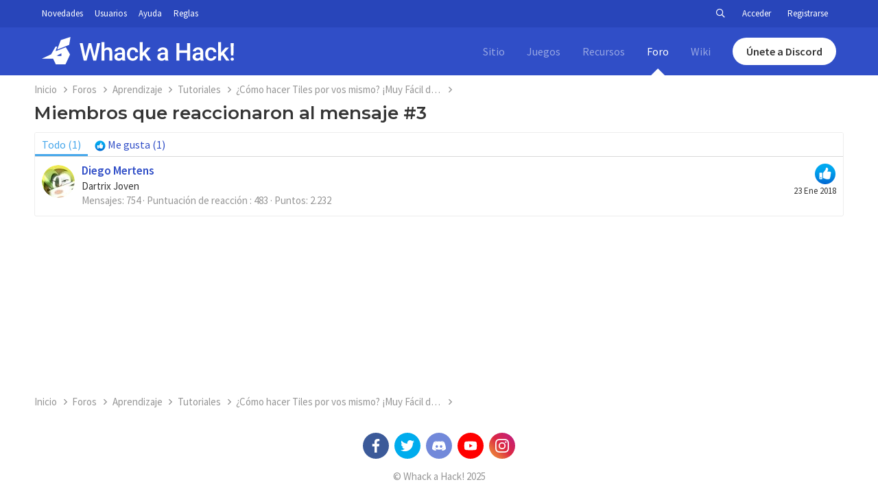

--- FILE ---
content_type: text/html; charset=utf-8
request_url: https://whackahack.com/foro/posts/409267/reactions
body_size: 6832
content:
<!DOCTYPE html>
<html id="XF" lang="es-ES" dir="LTR"
    data-app="public"
    data-template="reaction_list"
    data-container-key="node-88"
    data-content-key=""
    data-logged-in="false"
    data-cookie-prefix="xf_"
    data-csrf="1762247687,bec2128bf2444e1938b565167c64b595"
    class="has-no-js template-reaction_list"
    >
<head>
    <meta charset="utf-8" />
    <meta http-equiv="X-UA-Compatible" content="IE=Edge" />
    <meta name="viewport" content="width=device-width, initial-scale=1, viewport-fit=cover">

    
    
    

    <title>Miembros que reaccionaron al mensaje #3 | Whack a Hack Foro!</title>

    
        <meta name="robots" content="noindex" />
    

    
        
	
	
	<meta property="og:site_name" content="Whack a Hack Foro!" />


    
    
        
	
	
	<meta property="og:type" content="website" />


    
    
        
	
	
	
		<meta property="og:title" content="Miembros que reaccionaron al mensaje #3" />
		<meta property="twitter:title" content="Miembros que reaccionaron al mensaje #3" />
	


    
    
    
        
	
	
	<meta property="og:url" content="https://whackahack.com/foro/posts/409267/reactions" />


    
    

    
        <meta name="theme-color" content="#2845ba" />
    

    
	

	


	<link rel="preload" href="/foro/styles/fonts/fa/fa-regular-400.woff2?_v=5.12.0" as="font" type="font/woff2" crossorigin="anonymous" />


	<link rel="preload" href="/foro/styles/fonts/fa/fa-solid-900.woff2?_v=5.12.0" as="font" type="font/woff2" crossorigin="anonymous" />


<link rel="preload" href="/foro/styles/fonts/fa/fa-brands-400.woff2?_v=5.12.0" as="font" type="font/woff2" crossorigin="anonymous" />

	<link rel="stylesheet" href="/foro/css.php?css=public%3Anormalize.css%2Cpublic%3Acore.less%2Cpublic%3Aapp.less&amp;s=1&amp;l=2&amp;d=1757356171&amp;k=4af51962cb85347f483a708fa2568055565ad6b2" />

	

<link rel="stylesheet" href="/foro/css.php?css=public%3ACMTV_Badges.less%2Cpublic%3Aextra.less&amp;s=1&amp;l=2&amp;d=1757356171&amp;k=be5e7228a9715d315f644be32a68531bf7c58224" />

	
		<script src="/foro/js/xf/preamble.min.js?_v=5f8ed815"></script>
	


    
    
    
	<script async src="https://www.googletagmanager.com/gtag/js?id=UA-117495415-1"></script>
	<script>
		window.dataLayer = window.dataLayer || [];
		function gtag(){dataLayer.push(arguments);}
		gtag('js', new Date());
		gtag('config', 'UA-117495415-1', {
			// 
			
			
		});
	</script>


    <link href="https://fonts.googleapis.com/css?family=Montserrat:400,600|Source+Sans+Pro:400,400i,600,600i&display=swap" rel="stylesheet">

    
</head>
<body data-template="reaction_list">

<div class="p-pageWrapper" id="top">

<header class="header">
    <div class="header__small">
        <div class="wrapper">
            <div class="header__links">
                <a href="#" id="hideusermenu" class="show--phablet">
                    <svg viewBox="0 0 16 16">
                        <use xlink:href="/foro/styles/default/extra/icons.svg#arrow_upward"></use>
                    </svg>
                </a>
                <div class="hide--phablet">
                    <a href="/foro/whats-new/">Novedades</a>
                    <a href="/foro/members/">Usuarios</a>
                    <a href="/foro/help/">Ayuda</a>
                    <a href="https://whackahack.com/foro/threads/40243/">Reglas</a>
                </div>
            </div>
            <div class="header__user">
                <div class="user">

                    
                        <a href="/foro/search/"
                            class="p-navgroup-link p-navgroup-link--iconic p-navgroup-link--search"
                            data-xf-click="menu"
                            data-xf-key="/"
                            aria-label="Buscar"
                            aria-expanded="false"
                            aria-haspopup="true"
                            title="Buscar">
                            <i aria-hidden="true"></i>
                        </a>
                        <div class="menu menu--structural menu--wide" data-menu="menu" aria-hidden="true">
                            <form action="/foro/search/search" method="post"
                                class="menu-content"
                                data-xf-init="quick-search">

                                <h3 class="menu-header">Buscar</h3>
                                
                                <div class="menu-row">
                                    
                                        <input type="text" class="input" name="keywords" placeholder="Buscar…" aria-label="Buscar" data-menu-autofocus="true" />
                                    
                                </div>

                                
                                <div class="menu-row">
                                    <label class="iconic"><input type="checkbox"  name="c[title_only]" value="1" /><i aria-hidden="true"></i><span class="iconic-label">Buscar sólo en títulos</span></label>

                                </div>
                                
                                <div class="menu-row">
                                    <div class="inputGroup">
                                        <span class="inputGroup-text" id="ctrl_search_menu_by_member">De:</span>
                                        <input type="text" class="input" name="c[users]" data-xf-init="auto-complete" placeholder="Miembro" aria-labelledby="ctrl_search_menu_by_member" />
                                    </div>
                                </div>
                                <div class="menu-footer">
                                    <span class="menu-footer-controls">
                                        <button type="submit" class="button--primary button button--icon button--icon--search"><span class="button-text">Buscar</span></button>
                                        <a href="/foro/search/" class="button"><span class="button-text">Búsqueda avanzada…</span></a>
                                    </span>
                                </div>

                                <input type="hidden" name="_xfToken" value="1762247687,bec2128bf2444e1938b565167c64b595" />
                            </form>
                        </div>
                    

                    
                        <a href="/foro/login/" class="p-navgroup-link p-navgroup-link--textual p-navgroup-link--logIn"
                            data-xf-click="overlay" data-follow-redirects="on">
                            <span class="p-navgroup-linkText">Acceder</span>
                        </a>
                        
                            <a href="/foro/register/" class="p-navgroup-link p-navgroup-link--textual p-navgroup-link--register"
                                data-xf-click="overlay" data-follow-redirects="on">
                                <span class="p-navgroup-linkText">Registrarse</span>
                            </a>
                        
                    
                </div>
            </div>
        </div>
    </div>
    <div class="header__main">
        <div class="wrapper">
            <div class="header__menu show--phablet">
                <svg id="menu" viewBox="0 0 16 16">
                    <use xlink:href="/foro/styles/default/extra/icons.svg#menu"></use>
                </svg>
            </div>
            <div class="header__logo">
                <a href="/foro/index/">
                    <img class="hide--phone" src="/foro/styles/default/extra/logo_full.svg" alt="Whack a Hack!" title="Whack a Hack!">
                    <img class="show--phone" src="/foro/styles/default/extra/logo.svg" alt="Whack a Hack!" title="Whack a Hack!">
                </a>
            </div>
            <div class="header__sections hide--phablet">
                <a href="/">Sitio</a>
                <a href="/juegos/">Juegos</a>
                <a href="/descargas/">Recursos</a>
                <a class="active" href="/foro/index/">Foro</a>
                <a href="/wiki/">Wiki</a>
				<div class="header__discord">
                    <a target="_blank" rel="noopener noreferrer" href="https://discord.gg/FrKadkb">Únete a Discord</a>
                </div>
            </div>
            <div class="user show--phablet">
                
                    <a href="/foro/login/" data-xf-click="overlay" data-follow-redirects="on">
                        <div class="avatar">
                            <img src="/foro/styles/default/extra/avatar.png">
                        </div>
                    </a>
                
                <!-- <a><div class="avatar"><img src="https://whackahack.com/foro/avatar.php?u=26199"></div></a> -->
            </div>
        </div>
    </div>
</header>

<div class="side-menu">
    <div class="side-menu__content">
        <ol class="side-menu__section" data-toggle="side_1">
	        <li>
                <a href="#" class="side-menu__toggle" id="side_1">
                    <svg viewBox="0 0 16 16">
                        <use xlink:href="/foro/styles/default/extra/icons.svg#web"></use>
                    </svg>
                    <span>Sitio</span>
                </a>
            </li>
            <ul>
                <li><a href="/">Portada</a></li>
            </ul>
	    </ol>
        <ol class="side-menu__section" data-toggle="side_2">
	        <li>
                <a href="#" class="side-menu__toggle" id="side_2">
                    <svg viewBox="0 0 16 16">
                        <use xlink:href="/foro/styles/default/extra/icons.svg#videogame_asset"></use>
                    </svg>
                    <span>Juegos</span>
                </a>
            </li>
            <ul>
                <li><a href="/juegos/">Catálogo</a></li>
            </ul>
	    </ol>
        <ol class="side-menu__section" data-toggle="side_3">
	        <li>
                <a href="#" class="side-menu__toggle" id="side_3">
                    <svg viewBox="0 0 16 16">
                        <use xlink:href="/foro/styles/default/extra/icons.svg#business_center"></use>
                    </svg>
                    <span>Recursos</span>
                </a>
            </li>
            <ul>
                <li><a href="/descargas/">Principal</a></li>
                <li><a href="/descargas/herramientas-gba/">Herramientas GBA</a></li>
                <li><a href="/descargas/herramientas-gb/">Herramientas GB/C</a></li>
                <li><a href="/descargas/herramientas-nds/">Herramientas NDS</a></li>
                <li><a href="/descargas/herramientas-decompilacion/">Herramientas Decompilación</a></li>
            </ul>
        </ol>
        <ol class="side-menu__section" data-toggle="side_4">
            <li>
                <a href="#" class="side-menu__toggle" id="side_4">
                    <svg viewBox="0 0 16 16">
                        <use xlink:href="/foro/styles/default/extra/icons.svg#forum"></use>
                    </svg>
                    <span>Foro</span>
                </a>
            </li>
            <ul>
                <li><a href="/foro/index/">Principal</a></li>
                <li><a href="/foro/whats-new/">Novedades</a></li>
                <li><a href="/foro/members/">Usuarios</a></li>
                <li><a href="/foro/help/">Ayuda</a></li>
                <li><a href="https://whackahack.com/foro/threads/40243/">Reglas</a></li>
            </ul>
        </ol>
        <ol class="side-menu__section" data-toggle="side_5">
            <li>
                <a href="#" class="side-menu__toggle" id="side_5">
                    <svg viewBox="0 0 16 16">
                        <use xlink:href="/foro/styles/default/extra/icons.svg#book"></use>
                    </svg>
                    <span>Wiki</span>
                </a>
            </li>
            <ul>
                <li><a href="/wiki/">Principal</a></li>
                <li><a href="/wiki/Especial:CambiosRecientes">Novedades</a></li>
                <li><a href="/wiki/Especial:Aleatorio">Aleatorio</a></li>
                <li><a href="/wiki/Especial:P%C3%A1ginasEspeciales">Especiales</a></li>
                <li><a href="/wiki/Especial:SubirArchivo">Subir archivo</a></li>
            </ul>
	    </ol>
    </div>
</div>

<div class="p-body">
    <div class="p-body-inner">
        

        <!--XF:EXTRA_OUTPUT-->

        

        

        
        
    
        <ul class="p-breadcrumbs "
            itemscope itemtype="https://schema.org/BreadcrumbList">
        
            

            
            
                
                
    <li itemprop="itemListElement" itemscope itemtype="https://schema.org/ListItem">
        <a href="https://whackahack.com" itemprop="item">
            <span itemprop="name">Inicio</span>
        </a>
        <meta itemprop="position" content="1" />
    </li>

            

            
                
                
    <li itemprop="itemListElement" itemscope itemtype="https://schema.org/ListItem">
        <a href="/foro/" itemprop="item">
            <span itemprop="name">Foros</span>
        </a>
        <meta itemprop="position" content="2" />
    </li>

            
            
                
                
    <li itemprop="itemListElement" itemscope itemtype="https://schema.org/ListItem">
        <a href="/foro/#aprendizaje.77" itemprop="item">
            <span itemprop="name">Aprendizaje</span>
        </a>
        <meta itemprop="position" content="3" />
    </li>

            
                
                
    <li itemprop="itemListElement" itemscope itemtype="https://schema.org/ListItem">
        <a href="/foro/forums/tutoriales.88/" itemprop="item">
            <span itemprop="name">Tutoriales</span>
        </a>
        <meta itemprop="position" content="4" />
    </li>

            
                
                
    <li itemprop="itemListElement" itemscope itemtype="https://schema.org/ListItem">
        <a href="/foro/threads/como-hacer-tiles-por-vos-mismo-muy-facil-de-hacer-actualizacion-31-01-18.52518/" itemprop="item">
            <span itemprop="name">¿Cómo hacer Tiles por vos mismo? ¡Muy Fácil de Hacer! Actualización 31/01/18</span>
        </a>
        <meta itemprop="position" content="5" />
    </li>

            

        
        </ul>
    

        

        
	<noscript><div class="blockMessage blockMessage--important blockMessage--iconic u-noJsOnly">JavaScript está desactivado. Para una mejor experiencia, por favor, activa JavaScript en el navegador antes de continuar.</div></noscript>

        
	<!--[if lt IE 9]><div class="blockMessage blockMessage&#45;&#45;important blockMessage&#45;&#45;iconic">Estás usando un navegador obsoleto. No se pueden mostrar este u otros sitios web correctamente.<br />Se debe actualizar o usar un <a href="https://www.google.com/chrome/browser/" target="_blank">navegador alternativo</a>.</div><![endif]-->


        
            <div class="p-body-header">
            
                
                    <div class="p-title ">
                    
                        
                            <h1 class="p-title-value">Miembros que reaccionaron al mensaje #3</h1>
                        
                        
                    
                    </div>
                

                
            
            </div>
        

        <div class="p-body-main  ">
            

            <div class="p-body-content">
                
                <div class="p-body-pageContent">
	





	



	<div class="block">
		<div class="block-container">
			<h3 class="tabs hScroller block-minorTabHeader" data-xf-init="tabs h-scroller"
				data-panes="< .block-container | .js-reactionTabPanes" role="tablist">
				<span class="hScroller-scroll">
					
						<a class="tabs-tab tabs-tab--reaction0 is-active" role="tab" id="">
							
								<bdi>Todo</bdi> (1)
							
						</a>
					
						<a class="tabs-tab tabs-tab--reaction1" role="tab" id="reaction-1">
							
								<span class="reaction reaction--small reaction--1" data-reaction-id="1"><i aria-hidden="true"></i><img src="[data-uri]" class="reaction-sprite js-reaction" alt="Me gusta" title="Me gusta" /> <span class="reaction-text js-reactionText"><bdi>Me gusta</bdi> (1)</span></span>
							
						</a>
					
				</span>
			</h3>
			<ul class="tabPanes js-reactionTabPanes">
				
					
						<li class="is-active" role="tabpanel" id="reaction-0">
							
	<ol class="block-body js-reactionList-0">
		
			<li class="block-row block-row--separated">
				
				
	<div class="contentRow">
		<div class="contentRow-figure">
			<a href="/foro/members/diego-mertens.36678/" class="avatar avatar--s" data-user-id="36678">
			<img src="/foro/data/avatars/s/36/36678.jpg?1585219846" srcset="/foro/data/avatars/m/36/36678.jpg?1585219846 2x" alt="Diego Mertens" class="avatar-u36678-s" /> 
		</a>
		</div>
		<div class="contentRow-main">
			
				<div class="contentRow-extra ">
					<span class="reaction reaction--right reaction--1" data-reaction-id="1"><i aria-hidden="true"></i><img src="[data-uri]" class="reaction-sprite js-reaction" alt="Me gusta" title="Me gusta" /></span>
					<time  class="u-dt" dir="auto" datetime="2018-01-23T16:29:51+0100" data-time="1516721391" data-date-string="23 Ene 2018" data-time-string="16:29" title="23 Ene 2018 a las 16:29">23 Ene 2018</time>
				</div>
			
			<h3 class="contentRow-header"><a href="/foro/members/diego-mertens.36678/" class="username " dir="auto" data-user-id="36678">Diego Mertens</a></h3>

			<div class="contentRow-lesser" dir="auto" ><span class="userTitle" dir="auto">Dartrix Joven</span></div>

			<div class="contentRow-minor">
				<ul class="listInline listInline--bullet">
					
					<li><dl class="pairs pairs--inline">
						<dt>Mensajes</dt>
						<dd>754</dd>
					</dl></li>
					
					<li><dl class="pairs pairs--inline">
						<dt>Puntuación de reacción
</dt>
						<dd>483</dd>
					</dl></li>
					
					
					
						<li><dl class="pairs pairs--inline">
							<dt>Puntos</dt>
							<dd>2.232</dd>
						</dl></li>
					
					
				</ul>
			</div>
		</div>
	</div>

			</li>
		
		
	</ol>

						</li>
					
				
					
						<li data-href="/foro/posts/409267/reactions?reaction_id=1&amp;list_only=1" class="" role="tabpanel" id="reaction-1">
							<div class="blockMessage">Cargando…</div>
						</li>
					
				
			</ul>
		</div>
	</div>


</div>
                
            </div>

            
        </div>

        
        
    
        <ul class="p-breadcrumbs p-breadcrumbs--bottom"
            itemscope itemtype="https://schema.org/BreadcrumbList">
        
            

            
            
                
                
    <li itemprop="itemListElement" itemscope itemtype="https://schema.org/ListItem">
        <a href="https://whackahack.com" itemprop="item">
            <span itemprop="name">Inicio</span>
        </a>
        <meta itemprop="position" content="1" />
    </li>

            

            
                
                
    <li itemprop="itemListElement" itemscope itemtype="https://schema.org/ListItem">
        <a href="/foro/" itemprop="item">
            <span itemprop="name">Foros</span>
        </a>
        <meta itemprop="position" content="2" />
    </li>

            
            
                
                
    <li itemprop="itemListElement" itemscope itemtype="https://schema.org/ListItem">
        <a href="/foro/#aprendizaje.77" itemprop="item">
            <span itemprop="name">Aprendizaje</span>
        </a>
        <meta itemprop="position" content="3" />
    </li>

            
                
                
    <li itemprop="itemListElement" itemscope itemtype="https://schema.org/ListItem">
        <a href="/foro/forums/tutoriales.88/" itemprop="item">
            <span itemprop="name">Tutoriales</span>
        </a>
        <meta itemprop="position" content="4" />
    </li>

            
                
                
    <li itemprop="itemListElement" itemscope itemtype="https://schema.org/ListItem">
        <a href="/foro/threads/como-hacer-tiles-por-vos-mismo-muy-facil-de-hacer-actualizacion-31-01-18.52518/" itemprop="item">
            <span itemprop="name">¿Cómo hacer Tiles por vos mismo? ¡Muy Fácil de Hacer! Actualización 31/01/18</span>
        </a>
        <meta itemprop="position" content="5" />
    </li>

            

        
        </ul>
    

        
    </div>
</div>


<footer class="footer">
    <div class="footer__network">
        <a class="footer__social footer__social--facebook" href="https://facebook.com/whackahack/">
            <svg viewBox="0 0 16 16">
                <use xlink:href="/foro/styles/default/extra/icons.svg#facebook"></use>
            </svg>
        </a>
        <a class="footer__social footer__social--twitter" href="https://twitter.com/whack_a_hack/">
            <svg viewBox="0 0 16 16">
                <use xlink:href="/foro/styles/default/extra/icons.svg#twitter"></use>
            </svg>
        </a>
        <a class="footer__social footer__social--discord" href="https://discord.gg/FrKadkb">
            <svg viewBox="0 0 16 16">
                <use xlink:href="/foro/styles/default/extra/icons.svg#discord"></use>
            </svg>
        </a>
        <a class="footer__social footer__social--youtube" href="https://www.youtube.com/user/wahnoticias">
            <svg viewBox="0 0 16 16">
                <use xlink:href="/foro/styles/default/extra/icons.svg#youtube"></use>
            </svg>
        </a>
        <a class="footer__social footer__social--instagram" href="https://instagram.com/whackahack">
            <svg viewBox="0 0 16 16">
                <use xlink:href="/foro/styles/default/extra/icons.svg#instagram"></use>
            </svg>
        </a>
    </div>
    <span class="footer__copyright">© Whack a Hack! 2025</span>
</footer>

</div> <!-- closing p-pageWrapper -->

<div class="u-bottomFixer js-bottomFixTarget">
    
    
</div>


    <div class="u-scrollButtons js-scrollButtons" data-trigger-type="up">
        <a href="#top" class="button--scroll button" data-xf-click="scroll-to"><span class="button-text"><i class="fa--xf far fa-arrow-up" aria-hidden="true"></i><span class="u-srOnly">Arriba</span></span></a>
        
    </div>



	<script src="/foro/js/vendor/jquery/jquery-3.3.1.min.js?_v=5f8ed815"></script>
	<script src="/foro/js/vendor/vendor-compiled.js?_v=5f8ed815"></script>
	<script src="/foro/js/xf/core-compiled.js?_v=5f8ed815"></script>
	<script src="/foro/styles/default/extra/extra.js"></script>

	<script>
		jQuery.extend(true, XF.config, {
			// 
			userId: 0,
			enablePush: false,
			pushAppServerKey: '',
			url: {
				fullBase: 'https://whackahack.com/foro/',
				basePath: '/foro/',
				css: '/foro/css.php?css=__SENTINEL__&s=1&l=2&d=1757356171',
				keepAlive: '/foro/login/keep-alive'
			},
			cookie: {
				path: '/',
				domain: '',
				prefix: 'xf_',
				secure: true
			},
			csrf: '1762247687,bec2128bf2444e1938b565167c64b595',
			js: {"\/foro\/styles\/default\/extra\/extra.js":true},
			css: {"public:CMTV_Badges.less":true,"public:extra.less":true},
			time: {
				now: 1762247687,
				today: 1762210800,
				todayDow: 2,
				tomorrow: 1762297200,
				yesterday: 1762124400,
				week: 1761692400
			},
			borderSizeFeature: '3px',
			fontAwesomeWeight: 'r',
			enableRtnProtect: true,
			enableFormSubmitSticky: true,
			uploadMaxFilesize: 2097152,
			allowedVideoExtensions: ["m4v","mov","mp4","mp4v","mpeg","mpg","ogv","webm"],
			shortcodeToEmoji: true,
			visitorCounts: {
				conversations_unread: '0',
				alerts_unread: '0',
				total_unread: '0',
				title_count: true,
				icon_indicator: true
			},
			jsState: {},
			publicMetadataLogoUrl: '',
			publicPushBadgeUrl: 'https://whackahack.com/foro/styles/default/extra/logo_full.svg'
		});

		jQuery.extend(XF.phrases, {
			// 
			date_x_at_time_y: "{date} a las {time}",
			day_x_at_time_y:  "{day} a las {time}",
			yesterday_at_x:   "Ayer a las {time}",
			x_minutes_ago:    "hace {minutes} minutos",
			one_minute_ago:   "Hace 1 minuto",
			a_moment_ago:     "Hace un momento",
			today_at_x:       "Hoy a las {time}",
			in_a_moment:      "En un momento",
			in_a_minute:      "En un minuto",
			in_x_minutes:     "En {minutes} minutos",
			later_today_at_x: "Después de hoy a las {time}",
			tomorrow_at_x:    "Mañana a las {time}",

			day0: "Domingo",
			day1: "Lunes",
			day2: "Martes",
			day3: "Miércoles",
			day4: "Jueves",
			day5: "Viernes",
			day6: "Sábado",

			dayShort0: "Dom",
			dayShort1: "Lun",
			dayShort2: "Mar",
			dayShort3: "Mie",
			dayShort4: "Jue",
			dayShort5: "Vie",
			dayShort6: "Sab",

			month0: "Enero",
			month1: "Febrero",
			month2: "Marzo",
			month3: "Abril",
			month4: "Mayo",
			month5: "Junio",
			month6: "Julio",
			month7: "Agosto",
			month8: "Septiembre",
			month9: "Octubre",
			month10: "Noviembre",
			month11: "Diciembre",

			active_user_changed_reload_page: "El usuario activo ha sido cambiado. Recarga la página para obtener la última versión.",
			server_did_not_respond_in_time_try_again: "El servidor no responde en tiempo. Por favor, inténtalo otra vez.",
			oops_we_ran_into_some_problems: "¡Oops! Nos hemos encontrado con algunos problemas.",
			oops_we_ran_into_some_problems_more_details_console: "¡Oops! Nos hemos encontrado con algunos problemas. Por favor, inténtalo más tarde. Más detalles del error pueden estar en la consola del navegador.",
			file_too_large_to_upload: "El archivo es demasiado grande para subirlo.",
			uploaded_file_is_too_large_for_server_to_process: "El archivo subido es demasiado grande para que el servidor lo procese.",
			files_being_uploaded_are_you_sure: "Los archivos aún se están cargando. ¿Estás seguro de que deseas enviar este formulario?",
			attach: "Adjuntar archivos",
			rich_text_box: "Caja de texto enriquecido",
			close: "Cerrar",
			link_copied_to_clipboard: "Enlace copiado al portapapeles.",
			text_copied_to_clipboard: "Texto copiado al portapapeles.",
			loading: "Cargando…",

			processing: "Procesando",
			'processing...': "Procesando…",

			showing_x_of_y_items: "Viendo {count} de {total} elementos",
			showing_all_items: "Mostrando todos los elementos",
			no_items_to_display: "Sin elementos que mostrar",

			push_enable_notification_title: "Notificaciones  habilitadas correctamente en Whack a Hack Foro!",
			push_enable_notification_body: "Gracias por habilitar las notificaciones"
		});
	</script>

	<form style="display:none" hidden="hidden">
		<input type="text" name="_xfClientLoadTime" value="" id="_xfClientLoadTime" title="_xfClientLoadTime" tabindex="-1" />
	</form>

	



    <script type="text/template" id="xfReactTooltipTemplate">
        <div class="tooltip-content-inner">
            <div class="reactTooltip">
                
                    <a href="#" class="reaction reaction--1" data-reaction-id="1"><i aria-hidden="true"></i><img src="[data-uri]" class="reaction-sprite js-reaction" alt="Me gusta" title="Me gusta" data-xf-init="tooltip" data-extra-class="tooltip--basic tooltip--noninteractive" /></a>
                
                    <a href="#" class="reaction reaction--2" data-reaction-id="2"><i aria-hidden="true"></i><img src="[data-uri]" class="reaction-sprite js-reaction" alt="Love" title="Love" data-xf-init="tooltip" data-extra-class="tooltip--basic tooltip--noninteractive" /></a>
                
                    <a href="#" class="reaction reaction--3" data-reaction-id="3"><i aria-hidden="true"></i><img src="[data-uri]" class="reaction-sprite js-reaction" alt="Haha" title="Haha" data-xf-init="tooltip" data-extra-class="tooltip--basic tooltip--noninteractive" /></a>
                
                    <a href="#" class="reaction reaction--4" data-reaction-id="4"><i aria-hidden="true"></i><img src="[data-uri]" class="reaction-sprite js-reaction" alt="Wow" title="Wow" data-xf-init="tooltip" data-extra-class="tooltip--basic tooltip--noninteractive" /></a>
                
                    <a href="#" class="reaction reaction--5" data-reaction-id="5"><i aria-hidden="true"></i><img src="[data-uri]" class="reaction-sprite js-reaction" alt="Sad" title="Sad" data-xf-init="tooltip" data-extra-class="tooltip--basic tooltip--noninteractive" /></a>
                
                    <a href="#" class="reaction reaction--6" data-reaction-id="6"><i aria-hidden="true"></i><img src="[data-uri]" class="reaction-sprite js-reaction" alt="Angry" title="Angry" data-xf-init="tooltip" data-extra-class="tooltip--basic tooltip--noninteractive" /></a>
                
                    <a href="#" class="reaction reaction--7" data-reaction-id="7"><i aria-hidden="true"></i><img src="[data-uri]" class="reaction-sprite js-reaction" alt="Happy" title="Happy" data-xf-init="tooltip" data-extra-class="tooltip--basic tooltip--noninteractive" /></a>
                
            </div>
        </div>
    </script>




<script defer src="https://static.cloudflareinsights.com/beacon.min.js/vcd15cbe7772f49c399c6a5babf22c1241717689176015" integrity="sha512-ZpsOmlRQV6y907TI0dKBHq9Md29nnaEIPlkf84rnaERnq6zvWvPUqr2ft8M1aS28oN72PdrCzSjY4U6VaAw1EQ==" data-cf-beacon='{"version":"2024.11.0","token":"72cf669d18c6412eb30206b4b9b26e45","r":1,"server_timing":{"name":{"cfCacheStatus":true,"cfEdge":true,"cfExtPri":true,"cfL4":true,"cfOrigin":true,"cfSpeedBrain":true},"location_startswith":null}}' crossorigin="anonymous"></script>
</body>
</html>











--- FILE ---
content_type: text/css; charset=utf-8
request_url: https://whackahack.com/foro/css.php?css=public%3ACMTV_Badges.less%2Cpublic%3Aextra.less&s=1&l=2&d=1757356171&k=be5e7228a9715d315f644be32a68531bf7c58224
body_size: 579
content:
@charset "UTF-8";

/********* public:CMTV_Badges.less ********/
.category-icon{text-align:center;border-right:1px solid #e8e8e8;padding-right:10px;margin-right:5px}.category-icon--img{width:calc(22px + 10px);height:22px;position:relative;top:3px}.badge-extra .reason a{text-decoration:underline}.badge-extra .edit-reason{opacity:0;transition:opacity .2s}.badgeItem:hover .badge-extra .edit-reason{opacity:1}.badge-extra .extra-item:not(:last-child){margin-right:6px}.badgeItem .contentRow-figureIcon i{font-size:3em}.badgeItem:hover .featureIcon{opacity:0.65}.badgeItem .featureIcon{margin-left:3px;color:#969696;font-size:15px;opacity:0.3;transition:opacity .2s}.badgeItem .featureIcon:hover{opacity:1}.badgeItem .featureIcon--featured{opacity:1 !important;color:#d8861e}.menu-row .badgeAlert{display:block;margin:3px 0}.badgeIcon--fa{color:#47a7eb;text-align:center}.badgeIcon--fa.badgeIcon-context--alert{position:relative;top:-1px}.badgeIcon.badgeIcon-context--alert{vertical-align:middle;width:22px}

/********* public:extra.less ********/
.wrapper{width:100%;max-width:1200px;margin:0 auto;padding:0 21px}:root{--font-family-header:'Montserrat',sans-serif;--blue-color:#304ec7;--blue-dark-color:#2845ba}.vote{background-color:#FFF;border:1px solid #ededed;border-radius:3px;padding:8px 14px}.vote strong,.vote h3{font-family:var(--font-family-header);font-weight:600}.vote strong{border-radius:50%;color:#fff;display:block;float:left;font-size:1.75em;height:50px;line-height:50px;margin-right:16px;padding:0;text-align:center;width:50px}.vote h3,.vote p{margin:0}.vote--0 strong{background-color:#666}.vote--1 strong{background-color:#df5400}.vote--2 strong{background-color:#ffd800}.vote--3 strong{background-color:#00DB30}.vote--4 strong{background-color:#00E05A}.vote--5 strong{background-color:#00b4ff}.vote--6 strong{background-color:#0072ff}.vote--7 strong{background-color:#0c00ff}.vote--8 strong{background-color:#6600ff}.vote--9 strong{background-color:#de00ff}.vote--x strong{background-color:#930ed8}@media (min-width:961px){.show--tablet{display:none !important}}@media (max-width:960px){.hide--tablet{display:none !important}}@media (min-width:769px){.show--phablet{display:none !important}}@media (max-width:768px){.hide--phablet{display:none !important}}@media (min-width:441px){.show--phone{display:none !important}}@media (max-width:440px){.hide--phone{display:none !important}.wrapper{padding:0 14px}}.stickySeparator{background:#e8e8e8;height:20px;width:100%}

--- FILE ---
content_type: image/svg+xml
request_url: https://whackahack.com/foro/styles/default/extra/logo.svg
body_size: 118
content:
<!DOCTYPE svg PUBLIC "-//W3C//DTD SVG 20010904//EN" "http://www.w3.org/TR/2001/REC-SVG-20010904/DTD/svg10.dtd">
<svg version="1.0" xmlns="http://www.w3.org/2000/svg" width="192px" height="185px" viewBox="0 0 1920 1850" preserveAspectRatio="xMidYMid meet">
<g id="layer101" fill="#FFF" stroke="none">
 <path d="M807 1670 l-86 -180 -363 0 -363 0 300 -141 c165 -77 301 -143 303 -147 1 -4 64 -115 141 -247 l138 -240 56 -3 55 -3 -57 148 c-32 81 -55 149 -52 151 3 1 150 -54 325 -123 176 -69 323 -125 327 -125 6 0 252 420 265 453 3 9 -54 142 -141 326 l-148 311 -306 0 -307 0 -87 -180z m443 -443 l0 -83 -155 78 c-85 43 -155 81 -155 83 0 3 70 5 155 5 l155 0 0 -83z"/>
 <path d="M990 890 c0 -10 147 -402 207 -552 l15 -38 306 -100 c168 -55 307 -99 308 -97 2 1 -16 115 -38 253 l-42 250 -369 145 c-202 79 -372 146 -378 147 -5 2 -9 -2 -9 -8z"/>
 </g>
</svg>

--- FILE ---
content_type: application/javascript
request_url: https://whackahack.com/foro/styles/default/extra/extra.js
body_size: 305
content:
// Hamburger menu (side menu)
const menu = document.getElementsByClassName('side-menu')[0];
const menuButton = document.getElementById('menu');
// const menuContainer = document.getElementsByClassName('side-menu__content')[0];

menuButton.addEventListener('click', e => {
    e.preventDefault();
    menu.classList.add('side-menu--active');

    menu.addEventListener('click', e => {
        // Detecta si el usuario hace clic fuera del contenedor del menú
        if (!e.target.closest('.side-menu__content')) {
            menu.classList.remove('side-menu--active');
            menu.removeEventListener('click', this);
        }
    });
});

// Toggles (side menu)
let closedItems = JSON.parse(localStorage.getItem('phoenix_closed'));

if (closedItems !== null) {
    const toggles = document.querySelectorAll('[data-toggle]');
    toggles.forEach(toggle => {
        const id = toggle.dataset.toggle;
        if (typeof id !== typeof undefined && id !== false && closedItems.indexOf(id) > -1) {
            toggle.classList.add('side-menu__section--hide');
        }
    });
} else {
    closedItems = [];
}

const togglesButtons = document.getElementsByClassName('side-menu__toggle');
Array.from(togglesButtons).forEach(toggle => {
    toggle.addEventListener('click', e => {
        e.preventDefault();

        const id = toggle.id;
        let index = closedItems.indexOf(id);

        if (index == -1) {
            document.querySelector('[data-toggle=' + id + ']').classList.add('side-menu__section--hide');
            closedItems.push(id);
        } else {
            document.querySelector('[data-toggle=' + id + ']').classList.remove('side-menu__section--hide');
            closedItems.splice(index, 1);
        }

        localStorage.setItem('phoenix_closed', JSON.stringify(closedItems));
    });
});

// User menu
const usermenu = document.getElementsByClassName('header__small')[0];
const usermenuButton = document.getElementById('usermenu');
const hideUsermenuButton = document.getElementById('hideusermenu');

usermenuButton.addEventListener('click', e => {
    e.preventDefault();
    usermenu.classList.add('header__small--active');

    hideUsermenuButton.addEventListener('click', e => {
        e.preventDefault();
        usermenu.classList.remove('header__small--active');
        hideUsermenuButton.removeEventListener('click', this);
    });
});


--- FILE ---
content_type: image/svg+xml
request_url: https://whackahack.com/foro/styles/default/extra/icons.svg
body_size: 2196
content:
<svg width="0" height="0" class="hidden">
  <symbol xmlns="http://www.w3.org/2000/svg" viewBox="0 0 24 24" id="home">
    <path d="M10 20v-6h4v6h5v-8h3L12 3 2 12h3v8z"></path>
    <path d="M0 0h24v24H0z" fill="none"></path>
  </symbol>
  <symbol xmlns="http://www.w3.org/2000/svg" viewBox="0 0 155.139 155.139" id="facebook">
    <path d="M89.584,155.139V84.378h23.742l3.562-27.585H89.584V39.184 c0-7.984,2.208-13.425,13.67-13.425l14.595-0.006V1.08C115.325,0.752,106.661,0,96.577,0C75.52,0,61.104,12.853,61.104,36.452 v20.341H37.29v27.585h23.814v70.761H89.584z"></path>
  </symbol>
  <symbol xmlns="http://www.w3.org/2000/svg" viewBox="0 0 612 612" id="twitter">
    <path d="M612 116.258a250.714 250.714 0 0 1-72.088 19.772c25.929-15.527 45.777-40.155 55.184-69.411-24.322 14.379-51.169 24.82-79.775 30.48-22.907-24.437-55.49-39.658-91.63-39.658-69.334 0-125.551 56.217-125.551 125.513 0 9.828 1.109 19.427 3.251 28.606-104.326-5.24-196.835-55.223-258.75-131.174-10.823 18.51-16.98 40.078-16.98 63.101 0 43.559 22.181 81.993 55.835 104.479a125.556 125.556 0 0 1-56.867-15.756v1.568c0 60.806 43.291 111.554 100.693 123.104-10.517 2.83-21.607 4.398-33.08 4.398-8.107 0-15.947-.803-23.634-2.333 15.985 49.907 62.336 86.199 117.253 87.194-42.947 33.654-97.099 53.655-155.916 53.655-10.134 0-20.116-.612-29.944-1.721 55.567 35.681 121.536 56.485 192.438 56.485 230.948 0 357.188-191.291 357.188-357.188l-.421-16.253c24.666-17.593 46.005-39.697 62.794-64.861z"></path>
  </symbol>
  <symbol xmlns="http://www.w3.org/2000/svg" viewBox="0 0 192 192" id="youtube">
    <path d="M180.3 53.4c-2-7.6-8-13.6-15.6-15.7C151 34 96 34 96 34s-55 0-68.8 3.7c-7.6 2-13.5 8-15.6 15.7C8 67.2 8 96 8 96s0 28.8 3.7 42.6c2 7.6 8 13.6 15.6 15.7C41 158 96 158 96 158s55 0 68.8-3.7c7.6-2 13.5-8 15.6-15.7C184 124.8 184 96 184 96s0-28.8-3.7-42.6zM78 122.2V69.8L124 96l-46 26.2z"></path>
  </symbol>
  <symbol viewBox="0 0 1000 713.8" xmlns="http://www.w3.org/2000/svg" id="discord">
    <path d="M362 0c-13.3.1-122.9 3.2-238.6 89.1 0 0-123.4 222-123.4 495.3 0 0 72 123.4 261.4 129.4 0 0 31.7-37.7 57.4-70.3-108.8-32.6-150-100.3-150-100.3s8.6 6 24 14.6c.9 0 1.7.9 3.4 1.7 2.6 1.7 5.1 2.6 7.7 4.3 21.4 12 42.8 21.4 62.6 29.1 35.1 14.6 77.1 27.4 126 36.8 64.3 12 139.7 16.3 221.9.9 40.3-7.7 81.4-18.9 124.3-36.8 30-11.1 63.4-27.4 98.5-50.6 0 0-42.8 69.4-155.1 101.1 25.7 31.7 56.6 68.5 56.6 68.5 189.4-6 261.4-129.4 261.4-128.5C1000.1 310.9 876.7 89 876.7 89c-122.6-91.6-240-89-240-89l-12 13.7c145.7 43.7 213.4 108 213.4 108-89.1-48-176.5-72-257.9-81.4-61.8-6.9-120.9-5.2-173.2 1.7-5.1 0-9.4.9-14.6 1.7-30 3.4-102.8 13.7-194.5 54-31.7 13.7-50.6 24-50.6 24S217.7 54 371.9 10.3L363.3 0H362zm-21.8 316.2c48.8 0 88.3 42 87.4 94.3 0 52.3-38.6 94.3-87.4 94.3-48 0-87.4-42-87.4-94.3s38.5-94.3 87.4-94.3zm312.8 0c48 0 87.4 42 87.4 94.3s-38.6 94.3-87.4 94.3c-48 0-87.4-42-87.4-94.3s38.5-94.3 87.4-94.3z"></path>
  </symbol>
  <symbol xmlns="http://www.w3.org/2000/svg" viewBox="0 0 24 24" id="instagram">
    <path d="M12 2.163c3.204 0 3.584.012 4.85.07 3.252.148 4.771 1.691 4.919 4.919.058 1.265.069 1.645.069 4.849 0 3.205-.012 3.584-.069 4.849-.149 3.225-1.664 4.771-4.919 4.919-1.266.058-1.644.07-4.85.07-3.204 0-3.584-.012-4.849-.07-3.26-.149-4.771-1.699-4.919-4.92-.058-1.265-.07-1.644-.07-4.849 0-3.204.013-3.583.07-4.849.149-3.227 1.664-4.771 4.919-4.919 1.266-.057 1.645-.069 4.849-.069zM12 0C8.741 0 8.333.014 7.053.072 2.695.272.273 2.69.073 7.052.014 8.333 0 8.741 0 12c0 3.259.014 3.668.072 4.948.2 4.358 2.618 6.78 6.98 6.98C8.333 23.986 8.741 24 12 24c3.259 0 3.668-.014 4.948-.072 4.354-.2 6.782-2.618 6.979-6.98.059-1.28.073-1.689.073-4.948 0-3.259-.014-3.667-.072-4.947-.196-4.354-2.617-6.78-6.979-6.98C15.668.014 15.259 0 12 0zm0 5.838a6.162 6.162 0 1 0 0 12.324 6.162 6.162 0 0 0 0-12.324zM12 16a4 4 0 1 1 0-8 4 4 0 0 1 0 8zm6.406-11.845a1.44 1.44 0 1 0 0 2.881 1.44 1.44 0 0 0 0-2.881z"></path>
  </symbol>
  <symbol xmlns="http://www.w3.org/2000/svg" viewBox="0 0 24 24" id="menu">
    <path d="M0 0h24v24H0z" fill="none"></path>
    <path d="M3 18h18v-2H3v2zm0-5h18v-2H3v2zm0-7v2h18V6H3z"></path>
  </symbol>
  <symbol xmlns="http://www.w3.org/2000/svg" viewBox="0 0 24 24" id="error">
    <path fill="none" d="M0 0h24v24H0V0z"/>
    <path d="M11 15h2v2h-2zm0-8h2v6h-2zm.99-5C6.47 2 2 6.48 2 12s4.47 10 9.99 10C17.52 22 22 17.52 22 12S17.52 2 11.99 2zM12 20c-4.42 0-8-3.58-8-8s3.58-8 8-8 8 3.58 8 8-3.58 8-8 8z"/>
  </symbol>
  <symbol xmlns="http://www.w3.org/2000/svg" viewBox="0 0 24 24" id="open_in_new">
    <path d="M0 0h24v24H0z" fill="none"/>
    <path d="M19 19H5V5h7V3H5c-1.11 0-2 .9-2 2v14c0 1.1.89 2 2 2h14c1.1 0 2-.9 2-2v-7h-2v7zM14 3v2h3.59l-9.83 9.83 1.41 1.41L19 6.41V10h2V3h-7z"/>
  </symbol>
  <symbol xmlns="http://www.w3.org/2000/svg" viewBox="0 0 24 24" id="arrow_upward">
    <path d="M0 0h24v24H0V0z" fill="none"/><path d="M4 12l1.41 1.41L11 7.83V20h2V7.83l5.58 5.59L20 12l-8-8-8 8z"/>
  </symbol>
  <symbol xmlns="http://www.w3.org/2000/svg" viewBox="0 0 24 24" id="web">
    <g><rect fill="none" height="24" width="24"/><rect fill="none" height="24" width="24"/><rect fill="none" height="24" width="24"/></g><g><g/><path d="M20,4H4C2.9,4,2.01,4.9,2.01,6L2,18c0,1.1,0.9,2,2,2h16c1.1,0,2-0.9,2-2V6C22,4.9,21.1,4,20,4z M4,9h10.5v3.5H4V9z M4,14.5 h10.5V18L4,18V14.5z M20,18l-3.5,0V9H20V18z"/></g>
  </symbol>
  <symbol xmlns="http://www.w3.org/2000/svg" viewBox="0 0 24 24" id="videogame_asset">
    <path d="M0 0h24v24H0V0z" fill="none"/>
    <path d="M21 6H3c-1.1 0-2 .9-2 2v8c0 1.1.9 2 2 2h18c1.1 0 2-.9 2-2V8c0-1.1-.9-2-2-2zm0 10H3V8h18v8zM6 15h2v-2h2v-2H8V9H6v2H4v2h2z"/>
    <circle cx="14.5" cy="13.5" r="1.5"/>
    <circle cx="18.5" cy="10.5" r="1.5"/>
  </symbol>
  <symbol xmlns="http://www.w3.org/2000/svg" viewBox="0 0 24 24" id="business_center">
    <path d="M0 0h24v24H0V0z" fill="none"/>
    <path d="M20 7h-4V5l-2-2h-4L8 5v2H4c-1.1 0-2 .9-2 2v5c0 .75.4 1.38 1 1.73V19c0 1.11.89 2 2 2h14c1.11 0 2-.89 2-2v-3.28c.59-.35 1-.99 1-1.72V9c0-1.1-.9-2-2-2zM10 5h4v2h-4V5zM4 9h16v5h-5v-3H9v3H4V9zm9 6h-2v-2h2v2zm6 4H5v-3h4v1h6v-1h4v3z"/>
  </symbol>
  <symbol xmlns="http://www.w3.org/2000/svg" viewBox="0 0 24 24" id="forum">
    <path d="M0 0h24v24H0V0z" fill="none"/>
    <path d="M15 4v7H5.17L4 12.17V4h11m1-2H3c-.55 0-1 .45-1 1v14l4-4h10c.55 0 1-.45 1-1V3c0-.55-.45-1-1-1zm5 4h-2v9H6v2c0 .55.45 1 1 1h11l4 4V7c0-.55-.45-1-1-1z"/>
  </symbol>
  <symbol xmlns="http://www.w3.org/2000/svg" viewBox="0 0 24 24" id="book">
    <path d="M0 0h24v24H0V0z" fill="none"/>
    <path d="M18 2H6c-1.1 0-2 .9-2 2v16c0 1.1.9 2 2 2h12c1.1 0 2-.9 2-2V4c0-1.1-.9-2-2-2zM9 4h2v5l-1-.75L9 9V4zm9 16H6V4h1v9l3-2.25L13 13V4h5v16z"/>
  </symbol>
</svg>

--- FILE ---
content_type: image/svg+xml
request_url: https://whackahack.com/foro/styles/default/extra/logo_full.svg
body_size: 1232
content:
<?xml version="1.0" encoding="utf-8"?>
<!-- Generator: Adobe Illustrator 22.1.0, SVG Export Plug-In . SVG Version: 6.00 Build 0)  -->
<svg version="1.1" id="Capa_1" xmlns="http://www.w3.org/2000/svg" xmlns:xlink="http://www.w3.org/1999/xlink" x="0px" y="0px"
	 viewBox="0 0 1229 174.7" style="enable-background:new 0 0 1229 174.7;" xml:space="preserve">
<style type="text/css">
	.st0{fill:#FFFFFF;}
</style>
<g id="layer101">
	<path class="st0" d="M80.7,156.7l-8.6-18H35.8H-0.5l30-14.1c16.5-7.7,30.1-14.3,30.3-14.7c0.1-0.4,6.4-11.5,14.1-24.7l13.8-24
		l5.6-0.3l5.5-0.3l-5.7,14.8c-3.2,8.1-5.5,14.9-5.2,15.1c0.3,0.1,15-5.4,32.5-12.3c17.6-6.9,32.3-12.5,32.7-12.5
		c0.6,0,25.2,42,26.5,45.3c0.3,0.9-5.4,14.2-14.1,32.6l-14.8,31.1h-30.6H89.4L80.7,156.7z M125,112.4v-8.3l-15.5,7.8
		C101,116.2,94,120,94,120.2c0,0.3,7,0.5,15.5,0.5H125V112.4z"/>
	<path class="st0" d="M99,78.7c0-1,14.7-40.2,20.7-55.2l1.5-3.8l30.6-10c16.8-5.5,30.7-9.9,30.8-9.7c0.2,0.1-1.6,11.5-3.8,25.3
		l-4.2,25l-36.9,14.5c-20.2,7.9-37.2,14.6-37.8,14.7C99.4,79.7,99,79.3,99,78.7z"/>
</g>
<g>
	<path class="st0" d="M336.3,122.9l17.1-83.5h19.1l-25.6,110.9h-18.4l-21.1-81l-21.6,81h-18.5L241.7,39.4h19.1l17.2,83.3l21.2-83.3
		h16.1L336.3,122.9z"/>
	<path class="st0" d="M400,76.9c6-7,13.7-10.5,22.9-10.5c17.6,0,26.5,10,26.7,30.1v53.9h-18.5V97.1c0-5.7-1.2-9.7-3.7-12.1
		c-2.5-2.4-6.1-3.5-10.9-3.5c-7.4,0-12.9,3.3-16.6,9.9v58.9h-18.5v-117H400V76.9z"/>
	<path class="st0" d="M514.7,150.3c-0.8-1.6-1.5-4.1-2.1-7.7c-5.9,6.1-13.1,9.2-21.6,9.2c-8.3,0-15-2.4-20.3-7.1
		c-5.2-4.7-7.8-10.6-7.8-17.5c0-8.8,3.3-15.5,9.8-20.2c6.5-4.7,15.9-7,28-7h11.3v-5.4c0-4.3-1.2-7.7-3.6-10.2
		c-2.4-2.6-6-3.8-10.9-3.8c-4.2,0-7.7,1.1-10.4,3.2c-2.7,2.1-4,4.8-4,8h-18.5c0-4.5,1.5-8.7,4.5-12.7c3-3.9,7.1-7,12.2-9.3
		c5.2-2.2,10.9-3.4,17.3-3.4c9.6,0,17.3,2.4,23.1,7.3c5.7,4.9,8.7,11.7,8.8,20.5v37.2c0,7.4,1,13.3,3.1,17.7v1.3H514.7z M494.3,137
		c3.7,0,7.1-0.9,10.3-2.7c3.2-1.8,5.6-4.2,7.3-7.2v-15.5h-10c-6.9,0-12,1.2-15.5,3.6c-3.5,2.4-5.2,5.8-5.2,10.1
		c0,3.6,1.2,6.4,3.5,8.5C487.2,135.9,490.4,137,494.3,137z"/>
	<path class="st0" d="M580.7,137c4.6,0,8.5-1.3,11.5-4c3-2.7,4.7-6,4.9-10h17.4c-0.2,5.1-1.8,9.9-4.8,14.4c-3,4.4-7.1,8-12.2,10.5
		c-5.1,2.6-10.7,3.9-16.6,3.9c-11.5,0-20.7-3.7-27.4-11.2c-6.8-7.5-10.1-17.8-10.1-30.9v-1.9c0-12.5,3.4-22.6,10.1-30.1
		s15.8-11.3,27.4-11.3c9.8,0,17.8,2.9,24,8.6s9.4,13.2,9.7,22.5h-17.4c-0.2-4.7-1.8-8.6-4.8-11.7c-3-3-6.9-4.6-11.5-4.6
		c-6,0-10.6,2.2-13.9,6.5c-3.3,4.3-4.9,10.9-5,19.8v3c0,8.9,1.6,15.6,4.8,20C570,134.8,574.6,137,580.7,137z"/>
	<path class="st0" d="M652.3,114.9l-8.2,8.5v26.9h-18.5v-117h18.5v67.5l5.8-7.2l22.8-25.7h22.2l-30.6,34.4l33.9,48.1h-21.4
		L652.3,114.9z"/>
	<path class="st0" d="M789.1,150.3c-0.8-1.6-1.5-4.1-2.1-7.7c-5.9,6.1-13.1,9.2-21.6,9.2c-8.3,0-15-2.4-20.3-7.1
		c-5.2-4.7-7.8-10.6-7.8-17.5c0-8.8,3.3-15.5,9.8-20.2c6.5-4.7,15.9-7,28-7h11.3v-5.4c0-4.3-1.2-7.7-3.6-10.2
		c-2.4-2.6-6-3.8-10.9-3.8c-4.2,0-7.7,1.1-10.4,3.2c-2.7,2.1-4,4.8-4,8H739c0-4.5,1.5-8.7,4.5-12.7c3-3.9,7.1-7,12.2-9.3
		c5.2-2.2,10.9-3.4,17.3-3.4c9.6,0,17.3,2.4,23.1,7.3c5.7,4.9,8.7,11.7,8.8,20.5v37.2c0,7.4,1,13.3,3.1,17.7v1.3H789.1z M768.8,137
		c3.7,0,7.1-0.9,10.3-2.7c3.2-1.8,5.6-4.2,7.3-7.2v-15.5h-10c-6.9,0-12,1.2-15.5,3.6c-3.5,2.4-5.2,5.8-5.2,10.1
		c0,3.6,1.2,6.4,3.5,8.5C761.7,135.9,764.8,137,768.8,137z"/>
	<path class="st0" d="M947.1,150.3h-19.2v-49.2h-49.6v49.2H859V39.4h19.3v46.2h49.6V39.4h19.2V150.3z"/>
	<path class="st0" d="M1014.3,150.3c-0.8-1.6-1.5-4.1-2.1-7.7c-5.9,6.1-13.1,9.2-21.6,9.2c-8.3,0-15-2.4-20.3-7.1
		c-5.2-4.7-7.8-10.6-7.8-17.5c0-8.8,3.3-15.5,9.8-20.2c6.5-4.7,15.9-7,28-7h11.3v-5.4c0-4.3-1.2-7.7-3.6-10.2
		c-2.4-2.6-6-3.8-10.9-3.8c-4.2,0-7.7,1.1-10.4,3.2c-2.7,2.1-4,4.8-4,8h-18.5c0-4.5,1.5-8.7,4.5-12.7c3-3.9,7.1-7,12.2-9.3
		c5.2-2.2,10.9-3.4,17.3-3.4c9.6,0,17.3,2.4,23.1,7.3c5.7,4.9,8.7,11.7,8.8,20.5v37.2c0,7.4,1,13.3,3.1,17.7v1.3H1014.3z M994,137
		c3.7,0,7.1-0.9,10.3-2.7c3.2-1.8,5.6-4.2,7.3-7.2v-15.5h-10c-6.9,0-12,1.2-15.5,3.6c-3.5,2.4-5.2,5.8-5.2,10.1
		c0,3.6,1.2,6.4,3.5,8.5C986.9,135.9,990,137,994,137z"/>
	<path class="st0" d="M1080.4,137c4.6,0,8.5-1.3,11.5-4c3-2.7,4.7-6,4.9-10h17.4c-0.2,5.1-1.8,9.9-4.8,14.4c-3,4.4-7.1,8-12.2,10.5
		c-5.1,2.6-10.7,3.9-16.6,3.9c-11.5,0-20.7-3.7-27.4-11.2c-6.8-7.5-10.1-17.8-10.1-30.9v-1.9c0-12.5,3.4-22.6,10.1-30.1
		s15.8-11.3,27.4-11.3c9.8,0,17.8,2.9,24,8.6s9.4,13.2,9.7,22.5h-17.4c-0.2-4.7-1.8-8.6-4.8-11.7c-3-3-6.9-4.6-11.5-4.6
		c-6,0-10.6,2.2-13.9,6.5c-3.3,4.3-4.9,10.9-5,19.8v3c0,8.9,1.6,15.6,4.8,20C1069.6,134.8,1074.3,137,1080.4,137z"/>
	<path class="st0" d="M1152,114.9l-8.2,8.5v26.9h-18.5v-117h18.5v67.5l5.8-7.2l22.8-25.7h22.2l-30.6,34.4l33.9,48.1h-21.4
		L1152,114.9z"/>
	<path class="st0" d="M1205.1,141.6c0-2.9,0.9-5.3,2.8-7.2c1.9-1.9,4.4-2.8,7.7-2.8c3.2,0,5.8,0.9,7.7,2.8c1.9,1.9,2.8,4.3,2.8,7.2
		c0,2.8-0.9,5.1-2.7,7s-4.4,2.8-7.8,2.8s-5.9-0.9-7.8-2.8S1205.1,144.3,1205.1,141.6z M1223.3,117.7h-15.9l-1.8-78.3h19.5
		L1223.3,117.7z"/>
</g>
</svg>
